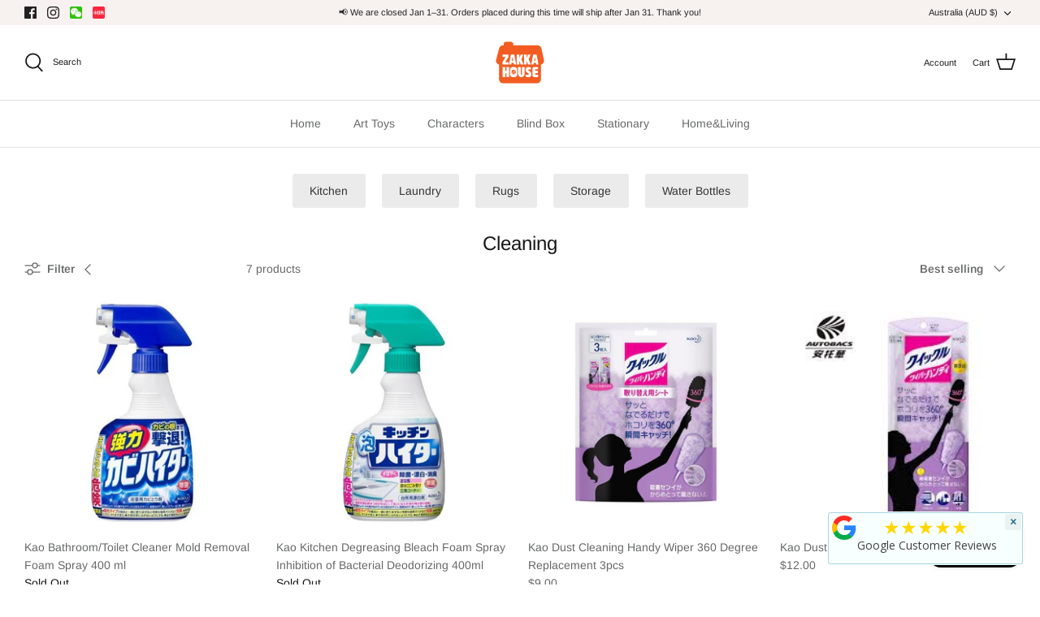

--- FILE ---
content_type: text/javascript
request_url: https://zakkahouseaustralia.com.au/cdn/shop/t/3/assets/countdown.js?v=98073599335512960151728365180
body_size: 15
content:
/** Shopify CDN: Minification failed

Line 16:0 The JSX syntax extension is not currently enabled
Line 19:16 Transforming let to the configured target environment ("es5") is not supported yet
Line 27:16 Transforming let to the configured target environment ("es5") is not supported yet
Line 30:20 Transforming let to the configured target environment ("es5") is not supported yet
Line 31:20 Transforming let to the configured target environment ("es5") is not supported yet
Line 46:24 Transforming const to the configured target environment ("es5") is not supported yet
Line 47:24 Transforming const to the configured target environment ("es5") is not supported yet
Line 48:24 Transforming const to the configured target environment ("es5") is not supported yet
Line 49:24 Transforming const to the configured target environment ("es5") is not supported yet
Line 58:24 Transforming const to the configured target environment ("es5") is not supported yet
... and 1 more hidden warnings

**/
<script>
        document.addEventListener("DOMContentLoaded", function() {
            function countdown(endDate) {
                let days, hours, minutes, seconds;

                endDate = new Date(endDate).getTime();

                if (isNaN(endDate)) {
                    return;
                }

                let countdownInterval = setInterval(calculate, 1000);

                function calculate() {
                    let startDate = new Date().getTime();
                    let timeRemaining = parseInt((endDate - startDate) / 1000);

                    if (timeRemaining >= 0) {
                        days = parseInt(timeRemaining / 86400);
                        timeRemaining = (timeRemaining % 86400);

                        hours = parseInt(timeRemaining / 3600);
                        timeRemaining = (timeRemaining % 3600);

                        minutes = parseInt(timeRemaining / 60);
                        timeRemaining = (timeRemaining % 60);

                        seconds = parseInt(timeRemaining);

                        // Update HTML elements safely
                        const daysEl = document.querySelector(".days");
                        const hoursEl = document.querySelector(".hours");
                        const minutesEl = document.querySelector(".minutes");
                        const secondsEl = document.querySelector(".seconds");

                        if (daysEl) daysEl.textContent = parseInt(days, 10);
                        if (hoursEl) hoursEl.textContent = ("0" + hours).slice(-2);
                        if (minutesEl) minutesEl.textContent = ("0" + minutes).slice(-2);
                        if (secondsEl) secondsEl.textContent = ("0" + seconds).slice(-2);
                    } else {
                        clearInterval(countdownInterval);
                        // Hide countdown or display expiration message
                        const countdownEl = document.querySelector(".countdown");
                        if (countdownEl) {
                            countdownEl.innerHTML = "<p>The event has ended!</p>";
                        }
                    }
                }
            }

            // Call the countdown function and provide the date we're counting down to in YYYY/MM/DD format.
            countdown('2024/12/25 00:00:00'); // Example: Countdown to Christmas 2024
        });
</script>